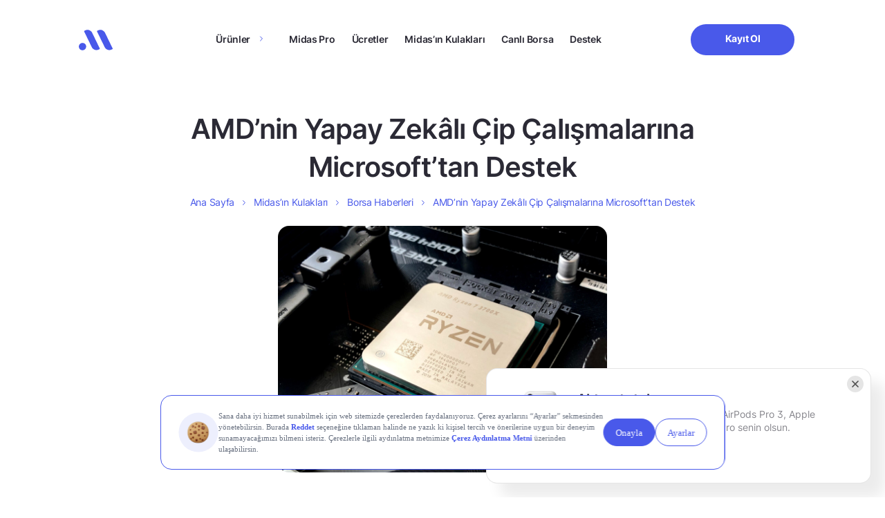

--- FILE ---
content_type: text/javascript
request_url: https://www.getmidas.com/wp-content/themes/basework/dist/assets/js/components/notification/notification-min.js?ver=1768477249
body_size: 112
content:
!function(){"use strict";function t(){return!localStorage.getItem("midas_notification_dismissed")}function i(){const i=document.getElementById("midas-notification");i&&t()&&(i.classList.add("show","animate-in"),setTimeout((()=>{i.classList.remove("animate-in")}),300))}function n(){const t=document.getElementById("midas-notification");t&&(t.classList.add("animate-out"),setTimeout((()=>{t.classList.remove("show","animate-out")}),300))}function e(){localStorage.setItem("midas_notification_dismissed","true"),n()}function o(){const t=document.getElementById("midas-notification");if(!t)return;setTimeout(i,1e3);const n=document.getElementById("midas-notification-close");n&&n.addEventListener("click",e);const o=t.querySelector(".midas-notification-button");o&&o.addEventListener("click",(function(){}))}function s(){return window.innerWidth<=768}"loading"===document.readyState?document.addEventListener("DOMContentLoaded",o):o(),window.addEventListener("resize",(function(){const e=document.getElementById("midas-notification");e&&(s()&&e.classList.contains("hide-mobile")?n():!s()&&e.classList.contains("hide-mobile")&&t()&&i())})),window.MidasNotification={show:i,hide:n,dismiss:e,reset:function(){localStorage.removeItem("midas_notification_dismissed")}}}();